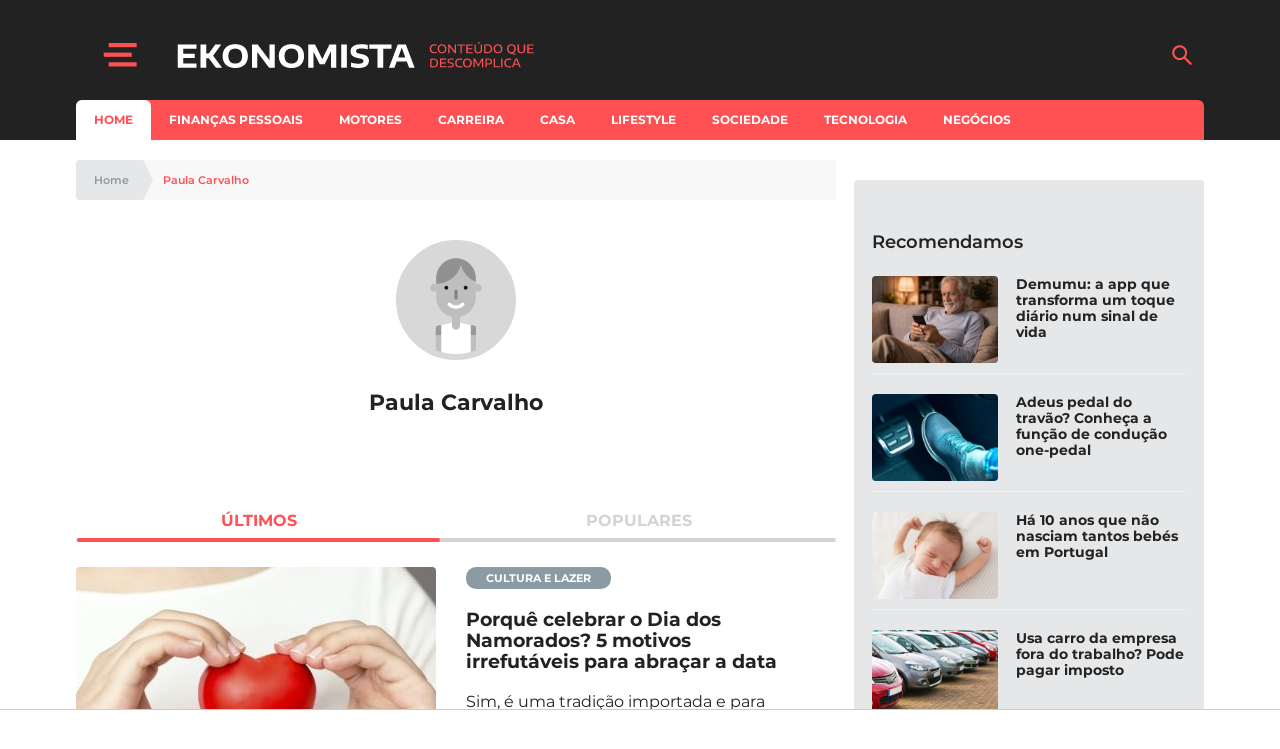

--- FILE ---
content_type: text/html; charset=utf-8
request_url: https://www.google.com/recaptcha/api2/aframe
body_size: 134
content:
<!DOCTYPE HTML><html><head><meta http-equiv="content-type" content="text/html; charset=UTF-8"></head><body><script nonce="YHey275b0Glru8xcLK1MsQ">/** Anti-fraud and anti-abuse applications only. See google.com/recaptcha */ try{var clients={'sodar':'https://pagead2.googlesyndication.com/pagead/sodar?'};window.addEventListener("message",function(a){try{if(a.source===window.parent){var b=JSON.parse(a.data);var c=clients[b['id']];if(c){var d=document.createElement('img');d.src=c+b['params']+'&rc='+(localStorage.getItem("rc::a")?sessionStorage.getItem("rc::b"):"");window.document.body.appendChild(d);sessionStorage.setItem("rc::e",parseInt(sessionStorage.getItem("rc::e")||0)+1);localStorage.setItem("rc::h",'1768825115477');}}}catch(b){}});window.parent.postMessage("_grecaptcha_ready", "*");}catch(b){}</script></body></html>

--- FILE ---
content_type: application/javascript; charset=utf-8
request_url: https://fundingchoicesmessages.google.com/f/AGSKWxWL2lYqC92nf329h3Vc8OgTDzBjZgi94jf727St-RgD-Y6PogEcj3wUiBjrVGa6aJqBQeTnqZa8HowPrBS6KbTrrWuf-pXu20O_Po4vwnBPyn97JG0wBnvxcqPf5RnCb4xBRgBxJHPJIve8zEt1q_gaRMtjd41HOpTu9WlhROy8usUU5jqygm4DhLms/_/inx-ad._adstat.=display_ad&/oas_handler.image,third-party,xmlhttprequest,domain=rd.com
body_size: -1296
content:
window['18a53d2d-2a01-4aa0-aa05-63ced2d42193'] = true;